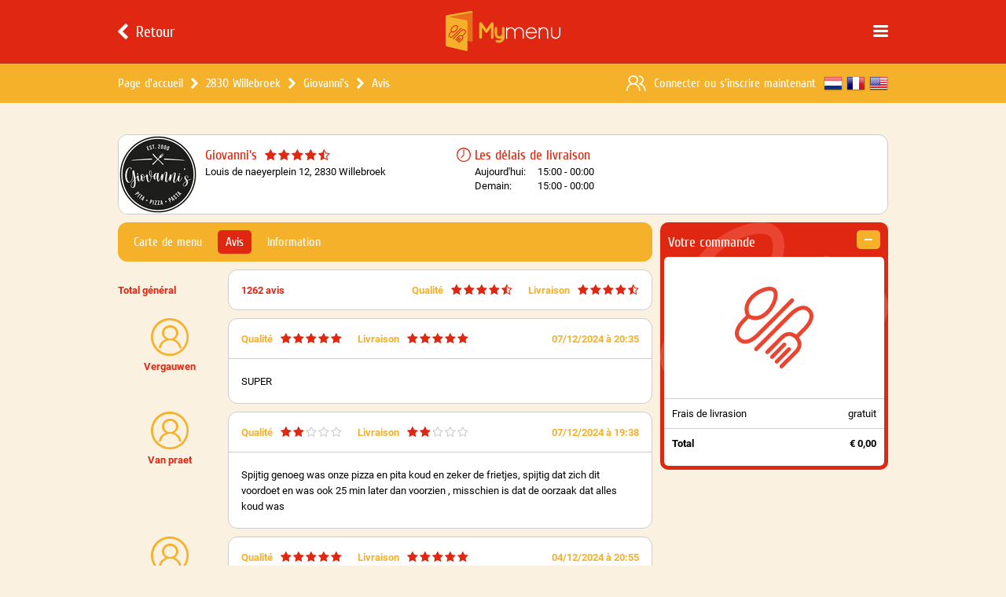

--- FILE ---
content_type: text/html; charset=UTF-8
request_url: https://www.mymenu.be/fr/giovannis-willebroek/avis/17
body_size: 9492
content:
 <!DOCTYPE html> <html> <head> <meta charset="UTF-8"> <meta name="description" content="Avis récents sur Giovanni's Willebroek - Page 17. Commandez vos plats chez Giovanni's Willebroek"> <meta name="keywords" content="Mymenu, Commander un repas, Commander un repas Online, Commander Pizza, Giovanni's, Giovanni's Willebroek"> <meta name="viewport" content="width=device-width, initial-scale=1.0, maximum-scale=1.0, user-scalable=0"> <meta name="apple-itunes-app" content="app-id=1061850271"/> <meta name="application-name" content="Avis récents sur Giovanni's Willebroek | MyMenu.be - Page 17"/> <meta name="msapplication-TileColor" content="#FFFFFF"/> <meta name="msapplication-TileImage" content="/css/images/icons/mstile-144x144.png"/> <meta name="msapplication-square70x70logo" content="/css/images/icons/mstile-70x70.png"/> <meta name="msapplication-square150x150logo" content="/css/images/icons/mstile-150x150.png"/> <meta name="msapplication-wide310x150logo" content="/css/images/icons/mstile-310x150.png"/> <meta name="msapplication-square310x310logo" content="/css/images/icons/mstile-310x310.png"/> <meta property="og:url" content="https://www.mymenu.be/fr/giovannis-willebroek/avis/17"/> <meta property="og:type" content="website"/> <meta property="og:title" content="Avis récents sur Giovanni's Willebroek | MyMenu.be - Page 17"/> <meta property="og:description" content="Avis récents sur Giovanni's Willebroek - Page 17. Commandez vos plats chez Giovanni's Willebroek"/> <meta property="og:image" content="https://www.mymenu.be/css/images/logo.svg"/> <title>Avis récents sur Giovanni's Willebroek | MyMenu.be - Page 17</title> <link rel="alternate" href="https://www.mymenu.be/giovannis-willebroek/beoordelingen/17" hreflang="x-default"/> <link rel="alternate" href="https://www.mymenu.be/fr/giovannis-willebroek/avis/17" hreflang="fr-be"/> <link rel="alternate" href="https://www.mymenu.be/en/giovannis-willebroek/reviews/17" hreflang="en-be"/> <link rel="canonical" href="https://www.mymenu.be/fr/giovannis-willebroek/avis/17"/> <link rel="apple-touch-icon" sizes="57x57" href="/css/images/icons/apple-touch-icon-57x57.png"/> <link rel="apple-touch-icon" sizes="114x114" href="/css/images/icons/apple-touch-icon-114x114.png"/> <link rel="apple-touch-icon" sizes="72x72" href="/css/images/icons/apple-touch-icon-72x72.png"/> <link rel="apple-touch-icon" sizes="144x144" href="/css/images/icons/apple-touch-icon-144x144.png"/> <link rel="apple-touch-icon" sizes="60x60" href="/css/images/icons/apple-touch-icon-60x60.png"/> <link rel="apple-touch-icon" sizes="120x120" href="/css/images/icons/apple-touch-icon-120x120.png"/> <link rel="apple-touch-icon" sizes="76x76" href="/css/images/icons/apple-touch-icon-76x76.png"/> <link rel="apple-touch-icon" sizes="152x152" href="/css/images/icons/apple-touch-icon-152x152.png"/> <link rel="icon" href="/css/images/icons/favicon.ico" type="image/x-icon"> <style>a, abbr, acronym, address, applet, article, aside, audio, b, big, blockquote, body, canvas, caption, center, cite, code, dd, del, details, dfn, div, dl, dt, em, embed, fieldset, figcaption, figure, footer, form, h1, h2, h3, h4, h5, h6, header, html, i, iframe, img, ins, kbd, label, legend, li, mark, menu, nav, object, ol, output, p, pre, q, ruby, s, samp, section, small, span, strike, strong, sub, summary, sup, table, tbody, td, tfoot, th, thead, time, tr, tt, u, ul, var, video { margin: 0; padding: 0; border: 0; font: inherit; vertical-align: baseline } article, aside, details, figcaption, figure, footer, header, menu, nav, section { display: block } body { line-height: 1 } ol, ul { list-style: none } blockquote, q { quotes: none } blockquote:after, blockquote:before, q:after, q:before { content: ''; content: none } table { border-collapse: collapse; border-spacing: 0 }</style> <script type="text/javascript">!function (e, n, t) { function o(e, n) { return typeof e === n } function s() { var e, n, t, s, a, i, r; for (var l in c) if (c.hasOwnProperty(l)) { if (e = [], n = c[l], n.name && (e.push(n.name.toLowerCase()), n.options && n.options.aliases && n.options.aliases.length)) for (t = 0; t < n.options.aliases.length; t++) e.push(n.options.aliases[t].toLowerCase()); for (s = o(n.fn, "function") ? n.fn() : n.fn, a = 0; a < e.length; a++) i = e[a], r = i.split("."), 1 === r.length ? Modernizr[r[0]] = s : (!Modernizr[r[0]] || Modernizr[r[0]] instanceof Boolean || (Modernizr[r[0]] = new Boolean(Modernizr[r[0]])), Modernizr[r[0]][r[1]] = s), f.push((s ? "" : "no-") + r.join("-")) } } function a(e) { var n = u.className, t = Modernizr._config.classPrefix || ""; if (p && (n = n.baseVal), Modernizr._config.enableJSClass) { var o = new RegExp("(^|\\s)" + t + "no-js(\\s|$)"); n = n.replace(o, "$1" + t + "js$2") } Modernizr._config.enableClasses && (n += " " + t + e.join(" " + t), p ? u.className.baseVal = n : u.className = n) } function i() { return "function" != typeof n.createElement ? n.createElement(arguments[0]) : p ? n.createElementNS.call(n, "http://www.w3.org/2000/svg", arguments[0]) : n.createElement.apply(n, arguments) } function r() { var e = n.body; return e || (e = i(p ? "svg" : "body"), e.fake = !0), e } function l(e, t, o, s) { var a, l, f, c, d = "modernizr", p = i("div"), h = r(); if (parseInt(o, 10)) for (; o--;) f = i("div"), f.id = s ? s[o] : d + (o + 1), p.appendChild(f); return a = i("style"), a.type = "text/css", a.id = "s" + d, (h.fake ? h : p).appendChild(a), h.appendChild(p), a.styleSheet ? a.styleSheet.cssText = e : a.appendChild(n.createTextNode(e)), p.id = d, h.fake && (h.style.background = "", h.style.overflow = "hidden", c = u.style.overflow, u.style.overflow = "hidden", u.appendChild(h)), l = t(p, e), h.fake ? (h.parentNode.removeChild(h), u.style.overflow = c, u.offsetHeight) : p.parentNode.removeChild(p), !!l } var f = [], c = [], d = { _version: "3.3.1", _config: {classPrefix: "", enableClasses: !0, enableJSClass: !0, usePrefixes: !0}, _q: [], on: function (e, n) { var t = this; setTimeout(function () { n(t[e]) }, 0) }, addTest: function (e, n, t) { c.push({name: e, fn: n, options: t}) }, addAsyncTest: function (e) { c.push({name: null, fn: e}) } }, Modernizr = function () { }; Modernizr.prototype = d, Modernizr = new Modernizr; var u = n.documentElement, p = "svg" === u.nodeName.toLowerCase(), h = d._config.usePrefixes ? " -webkit- -moz- -o- -ms- ".split(" ") : ["", ""]; d._prefixes = h; var m = d.testStyles = l; Modernizr.addTest("touchevents", function () { var t; if ("ontouchstart" in e || e.DocumentTouch && n instanceof DocumentTouch) t = !0; else { var o = ["@media (", h.join("touch-enabled),("), "heartz", ")", "{#modernizr{top:9px;position:absolute}}"].join(""); m(o, function (e) { t = 9 === e.offsetTop }) } return t }), s(), a(f), delete d.addTest, delete d.addAsyncTest; for (var v = 0; v < Modernizr._q.length; v++) Modernizr._q[v](); e.Modernizr = Modernizr }(window, document);</script> <link rel="stylesheet" type="text/css" href="/css/layout.css?version=4.4.2"> <script src="/js/jquery.js?version=4.4.2"></script> <script src="/js/library.min.js?version=4.4.2"></script> <script async src="https://www.googletagmanager.com/gtag/js?id=G-Q7SMYL6G4D"></script> <script> window.dataLayer = window.dataLayer || []; function gtag(){dataLayer.push(arguments);} gtag('js', new Date()); gtag('config', 'G-Q7SMYL6G4D'); </script> </head> <body> <div class="uix" data-role="uix"> <div class="uix-header" data-role="header"> <div class="navigation"> <div class="content uix-wrapper"> <a class="button back" href="/fr/livraison-repas/2830-willebroek" data-role="navigation-back"> <div class="icon uix-icon"></div> <div class="label">Retour</div> </a> <div class="button menu uix-icon" data-role="navigation-menu"></div> <a class="logo" href="/fr"></a> </div> </div> <div class="bar uix-desktop-only"> <div class="content uix-wrapper"> <ul class="breadcrumb"> <li class="item"> <a class="label" href="/fr" >Page d'accueil</a> </li> <li class="item"> <div class="icon uix-icon"></div> <a class="label" href="/fr/livraison-repas/2830-willebroek" data-role="breadcrumb-restaurants">2830 Willebroek</a> </li> <li class="item"> <div class="icon uix-icon"></div> <a class="label" href="/fr/giovannis-willebroek" ><h1>Giovanni's</h1></a> </li> <li class="item"> <div class="icon uix-icon"></div> <a class="label" href="/fr/giovannis-willebroek/avis" ><h2>Avis</h2></a> </li> </ul> <div class="language"> <a class="item dutch" href="/giovannis-willebroek/beoordelingen/17" title="Nederlands"></a> <a class="item french" href="/fr/giovannis-willebroek/avis/17" title="Français"></a> <a class="item english" href="/en/giovannis-willebroek/reviews/17" title="English"></a> </div> <div class="account"> <div class="icon uix-icon"></div> <div class="label"> <span class="href" data-role="bar-login">Connecter</span> <span>&nbsp;ou&nbsp;</span><span class="href" data-role="bar-register">s'inscrire maintenant</span> </div> </div> </div> </div> </div> <div class="uix-tabbar uix-mobile-tablet-portrait-only" data-role="tabbar"> <div class="content uix-wrapper"> <div class="right" data-role="tabbar-basket"> <div class="price" data-role="tabbar-basket-total">&euro; 0,00</div> <div class="label">Ordre</div> </div> </div> </div> <div class="uix-content uix-wrapper uix-tabbar-enabled"> <div class="page-restaurant"> <div class="page-restaurant-header uix-restaurant-info"> <a class="logo" href="/fr/giovannis-willebroek"> <img src="https://imagedelivery.net/wS3rVHKYsilVGfHNmw2HWQ/b435ac13-498b-4523-412d-5a8d4db50a00/logosmall" srcset="https://imagedelivery.net/wS3rVHKYsilVGfHNmw2HWQ/b435ac13-498b-4523-412d-5a8d4db50a00/logomedium 2x, https://imagedelivery.net/wS3rVHKYsilVGfHNmw2HWQ/b435ac13-498b-4523-412d-5a8d4db50a00/logolarge 3x" width="100" height="100" alt="Giovanni's Willebroek"> </a> <div class="info"> <div class="block restaurant"> <div class="header"> <a class="title" href="/fr/giovannis-willebroek">Giovanni's</a> <div class="stars uix-stars"> <div class="star full uix-icon"></div> <div class="star full uix-icon"></div> <div class="star full uix-icon"></div> <div class="star full uix-icon"></div> <div class="star half uix-icon"></div> </div> </div> <div class="address">Louis de naeyerplein 12, 2830 Willebroek</div> <div class="deliverytime-today"> <div class="icon clock uix-icon"></div> <div class="hours">15:00 - 00:00</div> </div> </div> <div class="block deliverytimes"> <div class="header"> <div class="icon clock uix-icon"></div> <div class="title">Les délais de livraison</div> </div> <div class="deliverytime"> <div class="day">Aujourd'hui:</div> <div class="hours">15:00 - 00:00</div> </div> <div class="deliverytime"> <div class="day">Demain:</div> <div class="hours">15:00 - 00:00</div> </div> </div> </div> </div> <div class="page-restaurant-basket uix-tabletlandscape-desktop-only" data-role="basket-wrapper"> <div class="uix-box" data-role="basket-box"> <div class="header"> <div class="title">Votre commande</div> <div class="clear" data-role="basket-clear"> <div class="icon uix-icon"></div> </div> </div> <div class="content" data-role="basket-content" > <div class="uix-basket"> <div class="list"> <div class="empty"></div> <ul class="totals"> <li class="item"> <div class="label">Frais de livrasion</div> <div class="price">gratuit</div> </li> <li class="item uix-display-none" data-role="basket-transactioncosts"> <div class="label">Les coûts de transaction</div> <div class="price" data-role="basket-transactioncosts-price">&euro; 0,00</div> </li> <li class="item uix-bold"> <div class="label">Total</div> <div class="price" data-role="basket-total" data-total="0.00">&euro; 0,00</div> </li> </ul> </div> </div> </div> </div> </div> <div class="page-restaurant-content" data-role="restaurant-content"> <div class="page-restaurant-tab uix-tab"> <div class="list"> <a class="item " href="/fr/giovannis-willebroek">Carte de menu</a> <a class="item active" href="/fr/giovannis-willebroek/avis">Avis</a> <a class="item " href="/fr/giovannis-willebroek/plus-d-information">Information</a> </div> </div> <div class="page-restaurant-reviews"> <ul> <li class="uix-review"> <div class="details"> <div class="title">Total général</div> </div> <div class="block"> <div class="row"> <div class="title">Total général</div> <div class="count">1262 avis</div> <div class="rating floatRight uix-tablet-desktop-only"> <div class="label">Livraison</div> <div class="uix-stars stars"> <div class="star full uix-icon"></div> <div class="star full uix-icon"></div> <div class="star full uix-icon"></div> <div class="star full uix-icon"></div> <div class="star half uix-icon"></div> </div> </div> <div class="rating floatRight uix-tablet-desktop-only"> <div class="label">Qualité</div> <div class="uix-stars stars"> <div class="star full uix-icon"></div> <div class="star full uix-icon"></div> <div class="star full uix-icon"></div> <div class="star full uix-icon"></div> <div class="star half uix-icon"></div> </div> </div> </div> <div class="row border-top uix-mobile-only"> <div class="rating"> <div class="label">Qualité</div> <div class="uix-stars stars"> <div class="star full uix-icon"></div> <div class="star full uix-icon"></div> <div class="star full uix-icon"></div> <div class="star full uix-icon"></div> <div class="star half uix-icon"></div> </div> </div> <div class="rating"> <div class="label">Livraison</div> <div class="uix-stars stars"> <div class="star full uix-icon"></div> <div class="star full uix-icon"></div> <div class="star full uix-icon"></div> <div class="star full uix-icon"></div> <div class="star half uix-icon"></div> </div> </div> </div> </div> </li> <li class="uix-review"> <div class="details"> <div class="author"> <div class="icon uix-icon"></div> <div class="name">Vergauwen</div> </div> </div> <div class="block"> <div class="row border-bottom"> <div class="name">Vergauwen</div> <div class="rating uix-tablet-desktop-only"> <div class="label">Qualité</div> <div class="uix-stars stars"> <div class="star full uix-icon"></div> <div class="star full uix-icon"></div> <div class="star full uix-icon"></div> <div class="star full uix-icon"></div> <div class="star full uix-icon"></div> </div> </div> <div class="rating uix-tablet-desktop-only"> <div class="label">Livraison</div> <div class="uix-stars stars"> <div class="star full uix-icon"></div> <div class="star full uix-icon"></div> <div class="star full uix-icon"></div> <div class="star full uix-icon"></div> <div class="star full uix-icon"></div> </div> </div> <div class="date">07/12/2024 à 20:35</div> </div> <div class="row"> <div class="review"><h3>SUPER</h3></div> </div> <div class="row uix-mobile-only"> <div class="rating"> <div class="label">Qualité</div> <div class="uix-stars stars"> <div class="star full uix-icon"></div> <div class="star full uix-icon"></div> <div class="star full uix-icon"></div> <div class="star full uix-icon"></div> <div class="star full uix-icon"></div> </div> </div> <div class="rating"> <div class="label">Livraison</div> <div class="uix-stars stars"> <div class="star full uix-icon"></div> <div class="star full uix-icon"></div> <div class="star full uix-icon"></div> <div class="star full uix-icon"></div> <div class="star full uix-icon"></div> </div> </div> </div> </div> </li> <li class="uix-review"> <div class="details"> <div class="author"> <div class="icon uix-icon"></div> <div class="name">Van praet</div> </div> </div> <div class="block"> <div class="row border-bottom"> <div class="name">Van praet</div> <div class="rating uix-tablet-desktop-only"> <div class="label">Qualité</div> <div class="uix-stars stars"> <div class="star full uix-icon"></div> <div class="star full uix-icon"></div> <div class="star empty uix-icon"></div> <div class="star empty uix-icon"></div> <div class="star empty uix-icon"></div> </div> </div> <div class="rating uix-tablet-desktop-only"> <div class="label">Livraison</div> <div class="uix-stars stars"> <div class="star full uix-icon"></div> <div class="star full uix-icon"></div> <div class="star empty uix-icon"></div> <div class="star empty uix-icon"></div> <div class="star empty uix-icon"></div> </div> </div> <div class="date">07/12/2024 à 19:38</div> </div> <div class="row"> <div class="review"><h3>Spijtig genoeg was onze pizza en pita koud en zeker de frietjes, spijtig dat zich dit voordoet en was ook 25 min later dan voorzien , misschien is dat de oorzaak dat alles koud was</h3></div> </div> <div class="row uix-mobile-only"> <div class="rating"> <div class="label">Qualité</div> <div class="uix-stars stars"> <div class="star full uix-icon"></div> <div class="star full uix-icon"></div> <div class="star empty uix-icon"></div> <div class="star empty uix-icon"></div> <div class="star empty uix-icon"></div> </div> </div> <div class="rating"> <div class="label">Livraison</div> <div class="uix-stars stars"> <div class="star full uix-icon"></div> <div class="star full uix-icon"></div> <div class="star empty uix-icon"></div> <div class="star empty uix-icon"></div> <div class="star empty uix-icon"></div> </div> </div> </div> </div> </li> <li class="uix-review"> <div class="details"> <div class="author"> <div class="icon uix-icon"></div> <div class="name">Anonyme</div> </div> </div> <div class="block"> <div class="row border-bottom"> <div class="name">Anonyme</div> <div class="rating uix-tablet-desktop-only"> <div class="label">Qualité</div> <div class="uix-stars stars"> <div class="star full uix-icon"></div> <div class="star full uix-icon"></div> <div class="star full uix-icon"></div> <div class="star full uix-icon"></div> <div class="star full uix-icon"></div> </div> </div> <div class="rating uix-tablet-desktop-only"> <div class="label">Livraison</div> <div class="uix-stars stars"> <div class="star full uix-icon"></div> <div class="star full uix-icon"></div> <div class="star full uix-icon"></div> <div class="star full uix-icon"></div> <div class="star full uix-icon"></div> </div> </div> <div class="date">04/12/2024 à 20:55</div> </div> <div class="row"> <div class="review"><h3>Lekker eten + tijdig geleverd.</h3></div> </div> <div class="row uix-mobile-only"> <div class="rating"> <div class="label">Qualité</div> <div class="uix-stars stars"> <div class="star full uix-icon"></div> <div class="star full uix-icon"></div> <div class="star full uix-icon"></div> <div class="star full uix-icon"></div> <div class="star full uix-icon"></div> </div> </div> <div class="rating"> <div class="label">Livraison</div> <div class="uix-stars stars"> <div class="star full uix-icon"></div> <div class="star full uix-icon"></div> <div class="star full uix-icon"></div> <div class="star full uix-icon"></div> <div class="star full uix-icon"></div> </div> </div> </div> </div> </li> <li class="uix-review"> <div class="details"> <div class="author"> <div class="icon uix-icon"></div> <div class="name">Marco Van Eeckhoven</div> </div> </div> <div class="block"> <div class="row border-bottom"> <div class="name">Marco Van Eeckhoven</div> <div class="rating uix-tablet-desktop-only"> <div class="label">Qualité</div> <div class="uix-stars stars"> <div class="star full uix-icon"></div> <div class="star full uix-icon"></div> <div class="star full uix-icon"></div> <div class="star full uix-icon"></div> <div class="star full uix-icon"></div> </div> </div> <div class="rating uix-tablet-desktop-only"> <div class="label">Livraison</div> <div class="uix-stars stars"> <div class="star full uix-icon"></div> <div class="star full uix-icon"></div> <div class="star full uix-icon"></div> <div class="star full uix-icon"></div> <div class="star full uix-icon"></div> </div> </div> <div class="date">04/12/2024 à 19:13</div> </div> <div class="row"> <div class="review"><h3>Topzaak. Top levering en steeds vriendelijk. Hun schotels zijn gewoonweg lekker. Gewoon zalig zo een zaak in de buurt te hebben. </h3></div> </div> <div class="row uix-mobile-only"> <div class="rating"> <div class="label">Qualité</div> <div class="uix-stars stars"> <div class="star full uix-icon"></div> <div class="star full uix-icon"></div> <div class="star full uix-icon"></div> <div class="star full uix-icon"></div> <div class="star full uix-icon"></div> </div> </div> <div class="rating"> <div class="label">Livraison</div> <div class="uix-stars stars"> <div class="star full uix-icon"></div> <div class="star full uix-icon"></div> <div class="star full uix-icon"></div> <div class="star full uix-icon"></div> <div class="star full uix-icon"></div> </div> </div> </div> </div> </li> <li class="uix-review"> <div class="details"> <div class="author"> <div class="icon uix-icon"></div> <div class="name">Van de Wauwer Patrick</div> </div> </div> <div class="block"> <div class="row border-bottom"> <div class="name">Van de Wauwer Patrick</div> <div class="rating uix-tablet-desktop-only"> <div class="label">Qualité</div> <div class="uix-stars stars"> <div class="star full uix-icon"></div> <div class="star full uix-icon"></div> <div class="star full uix-icon"></div> <div class="star full uix-icon"></div> <div class="star full uix-icon"></div> </div> </div> <div class="rating uix-tablet-desktop-only"> <div class="label">Livraison</div> <div class="uix-stars stars"> <div class="star full uix-icon"></div> <div class="star full uix-icon"></div> <div class="star full uix-icon"></div> <div class="star full uix-icon"></div> <div class="star full uix-icon"></div> </div> </div> <div class="date">28/11/2024 à 00:34</div> </div> <div class="row empty"> <div class="review"></div> </div> <div class="row uix-mobile-only"> <div class="rating"> <div class="label">Qualité</div> <div class="uix-stars stars"> <div class="star full uix-icon"></div> <div class="star full uix-icon"></div> <div class="star full uix-icon"></div> <div class="star full uix-icon"></div> <div class="star full uix-icon"></div> </div> </div> <div class="rating"> <div class="label">Livraison</div> <div class="uix-stars stars"> <div class="star full uix-icon"></div> <div class="star full uix-icon"></div> <div class="star full uix-icon"></div> <div class="star full uix-icon"></div> <div class="star full uix-icon"></div> </div> </div> </div> </div> </li> <li class="uix-review"> <div class="details"> <div class="author"> <div class="icon uix-icon"></div> <div class="name">Anonyme</div> </div> </div> <div class="block"> <div class="row border-bottom"> <div class="name">Anonyme</div> <div class="rating uix-tablet-desktop-only"> <div class="label">Qualité</div> <div class="uix-stars stars"> <div class="star full uix-icon"></div> <div class="star full uix-icon"></div> <div class="star full uix-icon"></div> <div class="star full uix-icon"></div> <div class="star full uix-icon"></div> </div> </div> <div class="rating uix-tablet-desktop-only"> <div class="label">Livraison</div> <div class="uix-stars stars"> <div class="star full uix-icon"></div> <div class="star full uix-icon"></div> <div class="star full uix-icon"></div> <div class="star empty uix-icon"></div> <div class="star empty uix-icon"></div> </div> </div> <div class="date">25/11/2024 à 19:33</div> </div> <div class="row empty"> <div class="review"></div> </div> <div class="row uix-mobile-only"> <div class="rating"> <div class="label">Qualité</div> <div class="uix-stars stars"> <div class="star full uix-icon"></div> <div class="star full uix-icon"></div> <div class="star full uix-icon"></div> <div class="star full uix-icon"></div> <div class="star full uix-icon"></div> </div> </div> <div class="rating"> <div class="label">Livraison</div> <div class="uix-stars stars"> <div class="star full uix-icon"></div> <div class="star full uix-icon"></div> <div class="star full uix-icon"></div> <div class="star empty uix-icon"></div> <div class="star empty uix-icon"></div> </div> </div> </div> </div> </li> <li class="uix-review"> <div class="details"> <div class="author"> <div class="icon uix-icon"></div> <div class="name">Anonyme</div> </div> </div> <div class="block"> <div class="row border-bottom"> <div class="name">Anonyme</div> <div class="rating uix-tablet-desktop-only"> <div class="label">Qualité</div> <div class="uix-stars stars"> <div class="star full uix-icon"></div> <div class="star full uix-icon"></div> <div class="star full uix-icon"></div> <div class="star full uix-icon"></div> <div class="star full uix-icon"></div> </div> </div> <div class="rating uix-tablet-desktop-only"> <div class="label">Livraison</div> <div class="uix-stars stars"> <div class="star full uix-icon"></div> <div class="star full uix-icon"></div> <div class="star full uix-icon"></div> <div class="star full uix-icon"></div> <div class="star full uix-icon"></div> </div> </div> <div class="date">22/11/2024 à 18:43</div> </div> <div class="row empty"> <div class="review"></div> </div> <div class="row uix-mobile-only"> <div class="rating"> <div class="label">Qualité</div> <div class="uix-stars stars"> <div class="star full uix-icon"></div> <div class="star full uix-icon"></div> <div class="star full uix-icon"></div> <div class="star full uix-icon"></div> <div class="star full uix-icon"></div> </div> </div> <div class="rating"> <div class="label">Livraison</div> <div class="uix-stars stars"> <div class="star full uix-icon"></div> <div class="star full uix-icon"></div> <div class="star full uix-icon"></div> <div class="star full uix-icon"></div> <div class="star full uix-icon"></div> </div> </div> </div> </div> </li> <li class="uix-review"> <div class="details"> <div class="author"> <div class="icon uix-icon"></div> <div class="name">Anonyme</div> </div> </div> <div class="block"> <div class="row border-bottom"> <div class="name">Anonyme</div> <div class="rating uix-tablet-desktop-only"> <div class="label">Qualité</div> <div class="uix-stars stars"> <div class="star full uix-icon"></div> <div class="star full uix-icon"></div> <div class="star full uix-icon"></div> <div class="star full uix-icon"></div> <div class="star full uix-icon"></div> </div> </div> <div class="rating uix-tablet-desktop-only"> <div class="label">Livraison</div> <div class="uix-stars stars"> <div class="star full uix-icon"></div> <div class="star full uix-icon"></div> <div class="star empty uix-icon"></div> <div class="star empty uix-icon"></div> <div class="star empty uix-icon"></div> </div> </div> <div class="date">21/11/2024 à 19:20</div> </div> <div class="row"> <div class="review"><h3>50 min gewacht op eten</h3></div> </div> <div class="row uix-mobile-only"> <div class="rating"> <div class="label">Qualité</div> <div class="uix-stars stars"> <div class="star full uix-icon"></div> <div class="star full uix-icon"></div> <div class="star full uix-icon"></div> <div class="star full uix-icon"></div> <div class="star full uix-icon"></div> </div> </div> <div class="rating"> <div class="label">Livraison</div> <div class="uix-stars stars"> <div class="star full uix-icon"></div> <div class="star full uix-icon"></div> <div class="star empty uix-icon"></div> <div class="star empty uix-icon"></div> <div class="star empty uix-icon"></div> </div> </div> </div> </div> </li> <li class="uix-review"> <div class="details"> <div class="author"> <div class="icon uix-icon"></div> <div class="name">Verschueren</div> </div> </div> <div class="block"> <div class="row border-bottom"> <div class="name">Verschueren</div> <div class="rating uix-tablet-desktop-only"> <div class="label">Qualité</div> <div class="uix-stars stars"> <div class="star full uix-icon"></div> <div class="star full uix-icon"></div> <div class="star full uix-icon"></div> <div class="star full uix-icon"></div> <div class="star full uix-icon"></div> </div> </div> <div class="rating uix-tablet-desktop-only"> <div class="label">Livraison</div> <div class="uix-stars stars"> <div class="star full uix-icon"></div> <div class="star full uix-icon"></div> <div class="star full uix-icon"></div> <div class="star full uix-icon"></div> <div class="star full uix-icon"></div> </div> </div> <div class="date">17/11/2024 à 17:52</div> </div> <div class="row empty"> <div class="review"></div> </div> <div class="row uix-mobile-only"> <div class="rating"> <div class="label">Qualité</div> <div class="uix-stars stars"> <div class="star full uix-icon"></div> <div class="star full uix-icon"></div> <div class="star full uix-icon"></div> <div class="star full uix-icon"></div> <div class="star full uix-icon"></div> </div> </div> <div class="rating"> <div class="label">Livraison</div> <div class="uix-stars stars"> <div class="star full uix-icon"></div> <div class="star full uix-icon"></div> <div class="star full uix-icon"></div> <div class="star full uix-icon"></div> <div class="star full uix-icon"></div> </div> </div> </div> </div> </li> <li class="uix-review"> <div class="details"> <div class="author"> <div class="icon uix-icon"></div> <div class="name">Mark lens</div> </div> </div> <div class="block"> <div class="row border-bottom"> <div class="name">Mark lens</div> <div class="rating uix-tablet-desktop-only"> <div class="label">Qualité</div> <div class="uix-stars stars"> <div class="star full uix-icon"></div> <div class="star full uix-icon"></div> <div class="star full uix-icon"></div> <div class="star full uix-icon"></div> <div class="star full uix-icon"></div> </div> </div> <div class="rating uix-tablet-desktop-only"> <div class="label">Livraison</div> <div class="uix-stars stars"> <div class="star full uix-icon"></div> <div class="star full uix-icon"></div> <div class="star full uix-icon"></div> <div class="star full uix-icon"></div> <div class="star full uix-icon"></div> </div> </div> <div class="date">16/11/2024 à 20:09</div> </div> <div class="row"> <div class="review"><h3>Zeer goed</h3></div> </div> <div class="row uix-mobile-only"> <div class="rating"> <div class="label">Qualité</div> <div class="uix-stars stars"> <div class="star full uix-icon"></div> <div class="star full uix-icon"></div> <div class="star full uix-icon"></div> <div class="star full uix-icon"></div> <div class="star full uix-icon"></div> </div> </div> <div class="rating"> <div class="label">Livraison</div> <div class="uix-stars stars"> <div class="star full uix-icon"></div> <div class="star full uix-icon"></div> <div class="star full uix-icon"></div> <div class="star full uix-icon"></div> <div class="star full uix-icon"></div> </div> </div> </div> </div> </li> </ul> <div class="uix-pagination"> <div class="list"> <a class="item" href="/fr/giovannis-willebroek/avis/16"> <div class="icon previous uix-icon"></div> <div class="label uix-tablet-desktop-only">Précédent</div> </a> <a class="item" href="/fr/giovannis-willebroek/avis/15"> <div class="label">15</div> </a> <a class="item" href="/fr/giovannis-willebroek/avis/16"> <div class="label">16</div> </a> <div class="item active"> <div class="label">17</div> </div> <a class="item" href="/fr/giovannis-willebroek/avis/18"> <div class="label">18</div> </a> <a class="item" href="/fr/giovannis-willebroek/avis/19"> <div class="label">19</div> </a> <a class="item" href="/fr/giovannis-willebroek/avis/18"> <div class="label uix-tablet-desktop-only">Suivante</div> <div class="icon next uix-icon"></div> </a> </div> </div> <script type="application/ld+json"> [{"@context":"http:\/\/schema.org","@type":"Review","url":"https:\/\/www.mymenu.be\/fr\/giovannis-willebroek\/avis\/17","datePublished":"2024-12-07 20:35:14","reviewBody":"SUPER","itemReviewed":{"@context":"http:\/\/schema.org","@type":"Restaurant","name":"Giovanni's","image":"https:\/\/www.mymenu.behttps:\/\/imagedelivery.net\/wS3rVHKYsilVGfHNmw2HWQ\/b435ac13-498b-4523-412d-5a8d4db50a00\/logosmall","url":"https:\/\/www.mymenu.be\/fr\/giovannis-willebroek","priceRange":"\u20ac\u20ac","address":{"@context":"http:\/\/schema.org","@type":"PostalAddress","streetAddress":"Louis de naeyerplein 12","addressLocality":"Willebroek","postalCode":"2830","addressCountry":"BE"},"aggregateRating":{"@context":"http:\/\/schema.org","@type":"AggregateRating","ratingValue":4.5,"bestRating":"5","worstRating":"1","ratingCount":1262}},"reviewRating":{"@context":"http:\/\/schema.org","@type":"Rating","worstRating":"1","bestRating":"5","ratingValue":4.5},"author":{"type":"Person","name":"Vergauwen"},"publisher":{"@type":"Organization","name":"MyMenu","sameAs":"https:\/\/www.mymenu.be","logo":"https:\/\/www.mymenu.be\/css\/images\/logo.svg"}},{"@context":"http:\/\/schema.org","@type":"Review","url":"https:\/\/www.mymenu.be\/fr\/giovannis-willebroek\/avis\/17","datePublished":"2024-12-07 19:38:07","reviewBody":"Spijtig genoeg was onze pizza en pita koud en zeker de frietjes, spijtig dat zich dit voordoet en was ook 25 min later dan voorzien , misschien is dat de oorzaak dat alles koud was","itemReviewed":{"@context":"http:\/\/schema.org","@type":"Restaurant","name":"Giovanni's","image":"https:\/\/www.mymenu.behttps:\/\/imagedelivery.net\/wS3rVHKYsilVGfHNmw2HWQ\/b435ac13-498b-4523-412d-5a8d4db50a00\/logosmall","url":"https:\/\/www.mymenu.be\/fr\/giovannis-willebroek","priceRange":"\u20ac\u20ac","address":{"@context":"http:\/\/schema.org","@type":"PostalAddress","streetAddress":"Louis de naeyerplein 12","addressLocality":"Willebroek","postalCode":"2830","addressCountry":"BE"},"aggregateRating":{"@context":"http:\/\/schema.org","@type":"AggregateRating","ratingValue":4.5,"bestRating":"5","worstRating":"1","ratingCount":1262}},"reviewRating":{"@context":"http:\/\/schema.org","@type":"Rating","worstRating":"1","bestRating":"5","ratingValue":4.5},"author":{"type":"Person","name":"Van praet"},"publisher":{"@type":"Organization","name":"MyMenu","sameAs":"https:\/\/www.mymenu.be","logo":"https:\/\/www.mymenu.be\/css\/images\/logo.svg"}},{"@context":"http:\/\/schema.org","@type":"Review","url":"https:\/\/www.mymenu.be\/fr\/giovannis-willebroek\/avis\/17","datePublished":"2024-12-04 20:55:30","reviewBody":"Lekker eten + tijdig geleverd.","itemReviewed":{"@context":"http:\/\/schema.org","@type":"Restaurant","name":"Giovanni's","image":"https:\/\/www.mymenu.behttps:\/\/imagedelivery.net\/wS3rVHKYsilVGfHNmw2HWQ\/b435ac13-498b-4523-412d-5a8d4db50a00\/logosmall","url":"https:\/\/www.mymenu.be\/fr\/giovannis-willebroek","priceRange":"\u20ac\u20ac","address":{"@context":"http:\/\/schema.org","@type":"PostalAddress","streetAddress":"Louis de naeyerplein 12","addressLocality":"Willebroek","postalCode":"2830","addressCountry":"BE"},"aggregateRating":{"@context":"http:\/\/schema.org","@type":"AggregateRating","ratingValue":4.5,"bestRating":"5","worstRating":"1","ratingCount":1262}},"reviewRating":{"@context":"http:\/\/schema.org","@type":"Rating","worstRating":"1","bestRating":"5","ratingValue":4.5},"author":{"type":"Person","name":"Anonyme"},"publisher":{"@type":"Organization","name":"MyMenu","sameAs":"https:\/\/www.mymenu.be","logo":"https:\/\/www.mymenu.be\/css\/images\/logo.svg"}},{"@context":"http:\/\/schema.org","@type":"Review","url":"https:\/\/www.mymenu.be\/fr\/giovannis-willebroek\/avis\/17","datePublished":"2024-12-04 19:13:32","reviewBody":"Topzaak. Top levering en steeds vriendelijk. Hun schotels zijn gewoonweg lekker. Gewoon zalig zo een zaak in de buurt te hebben. ","itemReviewed":{"@context":"http:\/\/schema.org","@type":"Restaurant","name":"Giovanni's","image":"https:\/\/www.mymenu.behttps:\/\/imagedelivery.net\/wS3rVHKYsilVGfHNmw2HWQ\/b435ac13-498b-4523-412d-5a8d4db50a00\/logosmall","url":"https:\/\/www.mymenu.be\/fr\/giovannis-willebroek","priceRange":"\u20ac\u20ac","address":{"@context":"http:\/\/schema.org","@type":"PostalAddress","streetAddress":"Louis de naeyerplein 12","addressLocality":"Willebroek","postalCode":"2830","addressCountry":"BE"},"aggregateRating":{"@context":"http:\/\/schema.org","@type":"AggregateRating","ratingValue":4.5,"bestRating":"5","worstRating":"1","ratingCount":1262}},"reviewRating":{"@context":"http:\/\/schema.org","@type":"Rating","worstRating":"1","bestRating":"5","ratingValue":4.5},"author":{"type":"Person","name":"Marco Van Eeckhoven"},"publisher":{"@type":"Organization","name":"MyMenu","sameAs":"https:\/\/www.mymenu.be","logo":"https:\/\/www.mymenu.be\/css\/images\/logo.svg"}},{"@context":"http:\/\/schema.org","@type":"Review","url":"https:\/\/www.mymenu.be\/fr\/giovannis-willebroek\/avis\/17","datePublished":"2024-11-28 00:34:06","reviewBody":"","itemReviewed":{"@context":"http:\/\/schema.org","@type":"Restaurant","name":"Giovanni's","image":"https:\/\/www.mymenu.behttps:\/\/imagedelivery.net\/wS3rVHKYsilVGfHNmw2HWQ\/b435ac13-498b-4523-412d-5a8d4db50a00\/logosmall","url":"https:\/\/www.mymenu.be\/fr\/giovannis-willebroek","priceRange":"\u20ac\u20ac","address":{"@context":"http:\/\/schema.org","@type":"PostalAddress","streetAddress":"Louis de naeyerplein 12","addressLocality":"Willebroek","postalCode":"2830","addressCountry":"BE"},"aggregateRating":{"@context":"http:\/\/schema.org","@type":"AggregateRating","ratingValue":4.5,"bestRating":"5","worstRating":"1","ratingCount":1262}},"reviewRating":{"@context":"http:\/\/schema.org","@type":"Rating","worstRating":"1","bestRating":"5","ratingValue":4.5},"author":{"type":"Person","name":"Van de Wauwer Patrick"},"publisher":{"@type":"Organization","name":"MyMenu","sameAs":"https:\/\/www.mymenu.be","logo":"https:\/\/www.mymenu.be\/css\/images\/logo.svg"}},{"@context":"http:\/\/schema.org","@type":"Review","url":"https:\/\/www.mymenu.be\/fr\/giovannis-willebroek\/avis\/17","datePublished":"2024-11-25 19:33:28","reviewBody":"","itemReviewed":{"@context":"http:\/\/schema.org","@type":"Restaurant","name":"Giovanni's","image":"https:\/\/www.mymenu.behttps:\/\/imagedelivery.net\/wS3rVHKYsilVGfHNmw2HWQ\/b435ac13-498b-4523-412d-5a8d4db50a00\/logosmall","url":"https:\/\/www.mymenu.be\/fr\/giovannis-willebroek","priceRange":"\u20ac\u20ac","address":{"@context":"http:\/\/schema.org","@type":"PostalAddress","streetAddress":"Louis de naeyerplein 12","addressLocality":"Willebroek","postalCode":"2830","addressCountry":"BE"},"aggregateRating":{"@context":"http:\/\/schema.org","@type":"AggregateRating","ratingValue":4.5,"bestRating":"5","worstRating":"1","ratingCount":1262}},"reviewRating":{"@context":"http:\/\/schema.org","@type":"Rating","worstRating":"1","bestRating":"5","ratingValue":4.5},"author":{"type":"Person","name":"Anonyme"},"publisher":{"@type":"Organization","name":"MyMenu","sameAs":"https:\/\/www.mymenu.be","logo":"https:\/\/www.mymenu.be\/css\/images\/logo.svg"}},{"@context":"http:\/\/schema.org","@type":"Review","url":"https:\/\/www.mymenu.be\/fr\/giovannis-willebroek\/avis\/17","datePublished":"2024-11-22 18:43:34","reviewBody":"","itemReviewed":{"@context":"http:\/\/schema.org","@type":"Restaurant","name":"Giovanni's","image":"https:\/\/www.mymenu.behttps:\/\/imagedelivery.net\/wS3rVHKYsilVGfHNmw2HWQ\/b435ac13-498b-4523-412d-5a8d4db50a00\/logosmall","url":"https:\/\/www.mymenu.be\/fr\/giovannis-willebroek","priceRange":"\u20ac\u20ac","address":{"@context":"http:\/\/schema.org","@type":"PostalAddress","streetAddress":"Louis de naeyerplein 12","addressLocality":"Willebroek","postalCode":"2830","addressCountry":"BE"},"aggregateRating":{"@context":"http:\/\/schema.org","@type":"AggregateRating","ratingValue":4.5,"bestRating":"5","worstRating":"1","ratingCount":1262}},"reviewRating":{"@context":"http:\/\/schema.org","@type":"Rating","worstRating":"1","bestRating":"5","ratingValue":4.5},"author":{"type":"Person","name":"Anonyme"},"publisher":{"@type":"Organization","name":"MyMenu","sameAs":"https:\/\/www.mymenu.be","logo":"https:\/\/www.mymenu.be\/css\/images\/logo.svg"}},{"@context":"http:\/\/schema.org","@type":"Review","url":"https:\/\/www.mymenu.be\/fr\/giovannis-willebroek\/avis\/17","datePublished":"2024-11-21 19:20:08","reviewBody":"50 min gewacht op eten","itemReviewed":{"@context":"http:\/\/schema.org","@type":"Restaurant","name":"Giovanni's","image":"https:\/\/www.mymenu.behttps:\/\/imagedelivery.net\/wS3rVHKYsilVGfHNmw2HWQ\/b435ac13-498b-4523-412d-5a8d4db50a00\/logosmall","url":"https:\/\/www.mymenu.be\/fr\/giovannis-willebroek","priceRange":"\u20ac\u20ac","address":{"@context":"http:\/\/schema.org","@type":"PostalAddress","streetAddress":"Louis de naeyerplein 12","addressLocality":"Willebroek","postalCode":"2830","addressCountry":"BE"},"aggregateRating":{"@context":"http:\/\/schema.org","@type":"AggregateRating","ratingValue":4.5,"bestRating":"5","worstRating":"1","ratingCount":1262}},"reviewRating":{"@context":"http:\/\/schema.org","@type":"Rating","worstRating":"1","bestRating":"5","ratingValue":4.5},"author":{"type":"Person","name":"Anonyme"},"publisher":{"@type":"Organization","name":"MyMenu","sameAs":"https:\/\/www.mymenu.be","logo":"https:\/\/www.mymenu.be\/css\/images\/logo.svg"}},{"@context":"http:\/\/schema.org","@type":"Review","url":"https:\/\/www.mymenu.be\/fr\/giovannis-willebroek\/avis\/17","datePublished":"2024-11-17 17:52:29","reviewBody":"","itemReviewed":{"@context":"http:\/\/schema.org","@type":"Restaurant","name":"Giovanni's","image":"https:\/\/www.mymenu.behttps:\/\/imagedelivery.net\/wS3rVHKYsilVGfHNmw2HWQ\/b435ac13-498b-4523-412d-5a8d4db50a00\/logosmall","url":"https:\/\/www.mymenu.be\/fr\/giovannis-willebroek","priceRange":"\u20ac\u20ac","address":{"@context":"http:\/\/schema.org","@type":"PostalAddress","streetAddress":"Louis de naeyerplein 12","addressLocality":"Willebroek","postalCode":"2830","addressCountry":"BE"},"aggregateRating":{"@context":"http:\/\/schema.org","@type":"AggregateRating","ratingValue":4.5,"bestRating":"5","worstRating":"1","ratingCount":1262}},"reviewRating":{"@context":"http:\/\/schema.org","@type":"Rating","worstRating":"1","bestRating":"5","ratingValue":4.5},"author":{"type":"Person","name":"Verschueren"},"publisher":{"@type":"Organization","name":"MyMenu","sameAs":"https:\/\/www.mymenu.be","logo":"https:\/\/www.mymenu.be\/css\/images\/logo.svg"}},{"@context":"http:\/\/schema.org","@type":"Review","url":"https:\/\/www.mymenu.be\/fr\/giovannis-willebroek\/avis\/17","datePublished":"2024-11-16 20:09:40","reviewBody":"Zeer goed","itemReviewed":{"@context":"http:\/\/schema.org","@type":"Restaurant","name":"Giovanni's","image":"https:\/\/www.mymenu.behttps:\/\/imagedelivery.net\/wS3rVHKYsilVGfHNmw2HWQ\/b435ac13-498b-4523-412d-5a8d4db50a00\/logosmall","url":"https:\/\/www.mymenu.be\/fr\/giovannis-willebroek","priceRange":"\u20ac\u20ac","address":{"@context":"http:\/\/schema.org","@type":"PostalAddress","streetAddress":"Louis de naeyerplein 12","addressLocality":"Willebroek","postalCode":"2830","addressCountry":"BE"},"aggregateRating":{"@context":"http:\/\/schema.org","@type":"AggregateRating","ratingValue":4.5,"bestRating":"5","worstRating":"1","ratingCount":1262}},"reviewRating":{"@context":"http:\/\/schema.org","@type":"Rating","worstRating":"1","bestRating":"5","ratingValue":4.5},"author":{"type":"Person","name":"Mark lens"},"publisher":{"@type":"Organization","name":"MyMenu","sameAs":"https:\/\/www.mymenu.be","logo":"https:\/\/www.mymenu.be\/css\/images\/logo.svg"}}] </script></div> </div> <script type="text/javascript"> var restaurant = { onScroll: function () { this.box.scroll.both(); }, onResize: function () { this.box.resize.both(); this.box.scroll.both(); }, box: { scroll: { both: function () { var margin = 10; var padding = 0; var header = $('[data-role="header"]'); if (typeof header != "undefined" && header.css('position') == "fixed") { margin = 22; padding = header.height(); } this.basket(margin, padding); this.category(margin, padding); }, category: function (margin, padding) { var wrapper = $('[data-role="menucard-category-wrapper"]'); var box = $('[data-role="menucard-category-box"]'); if (typeof wrapper != "undefined" && wrapper.is(':visible') && typeof box != "undefined") { if (typeof margin == "undefined" && typeof padding == "undefined") { margin = 10; padding = 0; var header = $('[data-role="header"]'); if (typeof header != "undefined" && header.css('position') == "fixed") { margin = 22; padding = header.height(); } } this.paint(wrapper, box, (wrapper.offset().top - padding) - margin, (((wrapper.offset().top - padding) + wrapper.height()) - box.height()) - margin); } }, basket: function (margin, padding) { var wrapper = $('[data-role="basket-wrapper"]'); var box = $('[data-role="basket-box"]'); if (typeof wrapper != "undefined" && wrapper.is(':visible') && typeof box != "undefined") { if (typeof margin == "undefined" && typeof padding == "undefined") { margin = 10; padding = 0; var header = $('[data-role="header"]'); if (typeof header != "undefined" && header.css('position') == "fixed") { margin = 22; padding = header.height(); } } this.paint(wrapper, box, (wrapper.offset().top - padding) - margin, (((wrapper.offset().top - padding) + wrapper.height()) - box.height()) - margin); } }, paint: function (wrapper, box, start, end) { if (typeof wrapper != "undefined" && wrapper.is(':visible') && typeof box != "undefined" && typeof start != "undefined" && typeof end != "undefined") { var scrollPosition = $(window).scrollTop(); if (scrollPosition >= start) { if (scrollPosition >= end) { if (box.hasClass('fixed')) { box.removeClass('fixed'); } box.addClass('fixed-bottom'); } else { if (box.hasClass('fixed-bottom')) { box.removeClass('fixed-bottom'); } box.addClass('fixed'); } } else { if (box.hasClass('fixed')) { box.removeClass('fixed'); } if (box.hasClass('fixed-bottom')) { box.removeClass('fixed-bottom'); } } } } }, resize: { both: function () { var height = this.height(); this.basket(height); this.category(height); }, basket: function (height) { if (typeof height == "undefined") { height = this.height(); } var content = $('[data-role="restaurant-content"]'); var wrapper = $('[data-role="basket-wrapper"]'); var box = $('[data-role="basket-box"]'); var list = box.find('[data-role="basket-categories"]'); this.paint(height, content, wrapper, box, list); }, category: function (height) { if (typeof height == "undefined") { height = this.height(); } var content = $('[data-role="menucard-content"]'); var wrapper = $('[data-role="menucard-category-wrapper"]'); var box = $('[data-role="menucard-category-box"]'); var list = box.find('[data-role="menucard-category-list"]'); this.paint(height, content, wrapper, box, list); }, height: function () { var height = window.innerHeight; var header = $('[data-role="header"]'); var tabbar = $('[data-role="tabbar"]'); if (header.css('position') == "fixed") { height -= (44 + header.height()); if (tabbar.is(':visible')) { height -= tabbar.height(); } } else { height -= 20; } return height; }, paint: function (height, content, wrapper, box, list) { if (typeof wrapper != "undefined" && wrapper.is(':visible') && typeof box != "undefined" && typeof list != "undefined") { var max = 0; var scrollHeight = undefined; if ((content.offset().top + content.height()) >= height) { wrapper.height(content.height()); } else { wrapper.height(content.height()); } if (typeof list[0] != "undefined") { scrollHeight = list[0].scrollHeight; } if (typeof scrollHeight != "undefined") { if (wrapper.height() > height) { max = height - (box.height() - (scrollHeight - (scrollHeight - list.height()))); } else { max = wrapper.height() - (box.height() - (scrollHeight - (scrollHeight - list.height()))); } } else { max = box.height() - list.height(); } list.css('max-height', max); } } } }, popup: { basket: function () { var post = {"type":"5","page":"restaurant\/reviews","language":"fr","token":"87760f46600ece9c5c73b20fe4c61b741fafe5f6da1c98d83eab68d6e17180a6"}; var data = {"restaurantURL":"giovannis-willebroek"}; if (typeof post != "undefined" && typeof data != "undefined") { $.fn.popup.load({ post: post, data: data }); } }, product: function (post, data) { if (typeof post != "undefined" && typeof data != "undefined" ) { $.fn.popup.load({ post: post, data: data, response: function (response) { if (response == "104") { restaurant.popup.closed(); } else if (response.length > 0 && response != "404") { if (data.edit == false) { restaurant.basket.refresh({ insert: true, html: response }); } else { restaurant.basket.refresh({ update: true, html: response }); } } } }); } }, closed: function () { var post = {"type":"1","page":"restaurant\/reviews","language":"fr","token":"87760f46600ece9c5c73b20fe4c61b741fafe5f6da1c98d83eab68d6e17180a6"}; var data = {"title":"Restaurant ferm\u00e9","text":"Ce restaurant est ferm\u00e9 pour l'instant. Essayez \u00e0 nouveau demain ou s\u00e9l\u00e9ctionnez un autre restaurant.","question":false}; if (typeof post != "undefined" && typeof data != "undefined") { $.fn.popup.load({ post: post, data: data }); } } }, basket: { edit: function (key) { if (typeof key != "undefined") { var post = {"type":"3","page":"restaurant\/reviews","language":"fr","token":"87760f46600ece9c5c73b20fe4c61b741fafe5f6da1c98d83eab68d6e17180a6"}; var data = {"edit":true,"restaurantURL":"giovannis-willebroek","productID":"","productKEY":""}; if (typeof post != "undefined" && typeof data != "undefined") { data.productKEY = key; restaurant.popup.product(post, data); } } }, increase: function (key) { if (typeof key != "undefined") { var post = {"type":"19","page":"restaurant\/reviews","language":"fr","token":"87760f46600ece9c5c73b20fe4c61b741fafe5f6da1c98d83eab68d6e17180a6"}; var data = {"restaurantURL":"giovannis-willebroek","productKEY":""}; if (typeof post != "undefined" && typeof data != "undefined") { data.productKEY = key; $.post({ post: post, data: data, response: function (response) { if (response == "104") { restaurant.popup.closed(); } else if (response.length > 0 && response != "404") { restaurant.basket.refresh({ update: true, html: response }); } } }); } } }, decrease: function (key) { if (typeof key != "undefined") { var post = {"type":"18","page":"restaurant\/reviews","language":"fr","token":"87760f46600ece9c5c73b20fe4c61b741fafe5f6da1c98d83eab68d6e17180a6"}; var data = {"restaurantURL":"giovannis-willebroek","productKEY":""}; if (typeof post != "undefined" && typeof data != "undefined") { data.productKEY = key; $.post({ post: post, data: data, response: function (response) { if (response == "104") { restaurant.popup.closed(); } else if (response.length > 0 && response != "404") { restaurant.basket.refresh({ update: true, html: response }); } } }); } } }, refresh: function (options) { var settings = { insert: false, update: false, html: undefined }; $.extend(settings, options); if (typeof settings.html != "undefined" && settings.html.length > 0) { var box = $('[data-role="basket-box"]'); var popup = $('[data-role="popup-popup"]'); var content = $('[data-role="basket-content"]'); var list = content.find('[data-role="basket-categories"]'); var total = $('[data-role="tabbar-basket-total"]'); if (typeof content != "undefined" && typeof list != "undefined") { var maxHeight = list.css('max-height'); var scrollTop = list.scrollTop(); if (true == false) { var html = $(settings.html); var costs = checkout.transactioncosts(); var basketTransactioncost = html.find('[data-role="basket-transactioncosts"]'); var basketTransactioncostPrice = basketTransactioncost.find('[data-role="basket-transactioncosts-price"]'); var basketTotal = html.find('[data-role="basket-total"]'); if (typeof basketTransactioncost != "undefined" && typeof basketTransactioncostPrice != "undefined" && typeof basketTotal != "undefined" && typeof basketTotal.attr('data-total') != "undefined") { basketTransactioncostPrice.html($.fn.currency(costs)); basketTotal.html($.fn.currency(parseFloat(basketTotal.attr('data-total')) + parseFloat(costs))); if (costs == 0) { basketTransactioncost.hide(); } else { basketTransactioncost.show(); } settings.html = html; } } content.html(settings.html); if (typeof popup != "undefined" && popup.is(':visible') == true) { $.fn.popup.reposition(); } if (typeof total != "undefined") { total.html(content.find('[data-role="basket-total"]').html()); } if (typeof box != "undefined" && box.is(':visible') == true) { if (maxHeight != "none") { list = box.find('[data-role="basket-categories"]'); if (typeof list != "undefined") { list.css('max-height', maxHeight); if (typeof list[0] != "undefined") { var height = list.outerHeight(); var scrollHeight = list[0].scrollHeight; if (typeof scrollTop != "undefined" && typeof scrollHeight != "undefined") { if (scrollHeight > height) { var product = list.find('[data-role="basket-product"][data-focus="1"]'); if (typeof product != "undefined") { var areaTop = scrollTop; var areaBottom = areaTop + height; var productTop = (product.position().top - list.position().top) + parseInt(product.css('border-top-width'), 10); var productBottom = (product.position().top - list.position().top) + product.outerHeight(); if (settings.insert == true) { list.scrollTop(productTop); } else if (settings.update == true) { if (productTop < areaBottom && productBottom > areaBottom) { list.scrollTop(productBottom - height); } else if (productTop < areaTop && productBottom > areaTop) { list.scrollTop(productTop); } else { list.scrollTop(scrollTop); } } else { list.scrollTop(scrollTop); } } else { list.scrollTop(scrollTop); } } } } } restaurant.box.resize.basket(); } restaurant.box.scroll.basket(); } } } }, clear: function () { if ($('[data-role="basket-product"]').length > 0) { var post = {"type":"1","page":"restaurant\/reviews","language":"fr","token":"87760f46600ece9c5c73b20fe4c61b741fafe5f6da1c98d83eab68d6e17180a6"}; var data = {"title":"Supprimer des \u00e9l\u00e9ments","text":"\u00cates-vous s\u00fbr de vouloir supprimer tous les \u00e9l\u00e9ments?","question":true}; if (typeof post != "undefined" && typeof data != "undefined") { $.fn.popup.load({ post: post, data: data, response: function (response) { if (response == "101") { post = {"type":"20","page":"restaurant\/reviews","language":"fr","token":"87760f46600ece9c5c73b20fe4c61b741fafe5f6da1c98d83eab68d6e17180a6"}; data = {"restaurantURL":"giovannis-willebroek"}; $.post({ post: post, data: data, response: function (response) { if (response.length > 0 && response != "404") { restaurant.basket.refresh({ html: response }); } } }); } } }); } } }, checkout: function () { ga('send', 'event', "87760f46600ece9c5c73b20fe4c61b741fafe5f6da1c98d83eab68d6e17180a6", "\/fr\/giovannis-willebroek\/avis\/17" + '/basket', 'User wants to checkout.'); var post = {"type":"12","page":"restaurant\/reviews","language":"fr","token":"87760f46600ece9c5c73b20fe4c61b741fafe5f6da1c98d83eab68d6e17180a6"}; var data = {"restaurantURL":"giovannis-willebroek"}; if (typeof post != "undefined" && typeof data != "undefined") { $.post({ post: post, data: data, response: function (response) { if (response == "200") { ga('send', 'event', "87760f46600ece9c5c73b20fe4c61b741fafe5f6da1c98d83eab68d6e17180a6", "\/fr\/giovannis-willebroek\/avis\/17" + '/basket', 'User redirected to checkout page.'); location.href = "\/fr\/giovannis-willebroek\/completer-commande"; } else if (response == "104") { ga('send', 'event', "87760f46600ece9c5c73b20fe4c61b741fafe5f6da1c98d83eab68d6e17180a6", "\/fr\/giovannis-willebroek\/avis\/17" + '/basket', 'Restaurant is closed.'); restaurant.popup.closed(); } else if (response.length > 0 && response == "404") { ga('send', 'event', "87760f46600ece9c5c73b20fe4c61b741fafe5f6da1c98d83eab68d6e17180a6", "\/fr\/giovannis-willebroek\/avis\/17" + '/basket', 'An error occurred during checkout.'); page.popup.error({ text: "Il y a une erreur est survenue lors de l'ex\u00e9cution de cette op\u00e9ration." }); } } }); } } } }; restaurant.box.resize.both(); restaurant.box.scroll.both(); $(document).ready(function () { $('[data-role="tabbar-basket"]').on("click", function () { restaurant.popup.basket(); }); $('[data-role="basket-clear"]').on("click", function () { restaurant.basket.clear(); }); $(document).on('click', '[data-role="basket-product-general"]', function () { restaurant.basket.edit($(this).closest('[data-role="basket-product"]').attr('data-key')); }); $(document).on('click', '[data-role="basket-product-quantity-decrease"], [data-role="basket-product-quantity-increase"]', function () { var key = $(this).closest('[data-role="basket-product"]').attr('data-key'); if ($(this).attr('data-role') == "basket-product-quantity-decrease") { restaurant.basket.decrease(key); } if ($(this).attr('data-role') == "basket-product-quantity-increase") { restaurant.basket.increase(key); } }); $(document).on('click', '[data-role="basket-checkout"]', function () { restaurant.basket.checkout(); }); $(window).on("scroll", function () { restaurant.onScroll(); }); $(window).on("resize", function () { restaurant.onResize(); }); }); </script> <script type="application/ld+json"> {"@context":"http:\/\/schema.org","@type":"Restaurant","name":"Giovanni's","image":"https:\/\/www.mymenu.behttps:\/\/imagedelivery.net\/wS3rVHKYsilVGfHNmw2HWQ\/b435ac13-498b-4523-412d-5a8d4db50a00\/logosmall","url":"https:\/\/www.mymenu.be\/fr\/giovannis-willebroek","priceRange":"\u20ac\u20ac","address":{"@context":"http:\/\/schema.org","@type":"PostalAddress","streetAddress":"Louis de naeyerplein 12","addressLocality":"Willebroek","postalCode":"2830","addressCountry":"BE"},"aggregateRating":{"@context":"http:\/\/schema.org","@type":"AggregateRating","ratingValue":4.5,"bestRating":"5","worstRating":"1","ratingCount":1262},"makesOffer":{"@context":"http:\/\/schema.org","@type":"Offer","priceSpecification":{"@type":"DeliveryChargeSpecification","appliesToDeliveryMethod":"http:\/\/purl.org\/goodrelations\/v1#DeliveryModeOwnFleet","eligibleTransactionVolume":{"@type":"PriceSpecification","price":"0","priceCurrency":"EUR"}}},"openingHoursSpecification":[{"@type":"OpeningHoursSpecification","dayOfWeek":"http:\/\/schema.org\/Monday","opens":"15:00","closes":"00:00"},{"@type":"OpeningHoursSpecification","dayOfWeek":"http:\/\/schema.org\/Wednesday","opens":"15:00","closes":"00:00"},{"@type":"OpeningHoursSpecification","dayOfWeek":"http:\/\/schema.org\/Thursday","opens":"15:00","closes":"00:00"},{"@type":"OpeningHoursSpecification","dayOfWeek":"http:\/\/schema.org\/Friday","opens":"15:00","closes":"00:00"},{"@type":"OpeningHoursSpecification","dayOfWeek":"http:\/\/schema.org\/Saturday","opens":"15:00","closes":"00:00"},{"@type":"OpeningHoursSpecification","dayOfWeek":"http:\/\/schema.org\/Sunday","opens":"15:00","closes":"00:00"}]} </script></div> </div> <div class="uix-footer uix-desktop-only"> <div class="content uix-wrapper"> <div class="column"> <a class="logo" href="/fr"></a> <div class="copyright">© 2026 MyMenu - Tous droits réservés</div> <ul class="list website uix-list dark default highlightable"> <li class="item"> <div class="icon uix-icon"></div> <a class="label left" href="/fr/politique-de-confidentialite">Politique de confidentialité</a> </li> <li class="item"> <div class="icon uix-icon"></div> <a class="label left" href="/fr/termes-et-conditions">Termes et conditions</a> </li> <li class="item"> <div class="icon uix-icon"></div> <a class="label left" href="/fr/a-propos-des-cookies">À propos des cookies</a> </li> </ul> <div class="socialmedia"> <a class="item uix-icon facebook" href="https://www.facebook.com/mymenu.be"></a> <a class="item uix-icon google-plus" href="https://plus.google.com/+mymenube"></a> </div> </div> <div class="column"> <div class="title">Nouveaux restaurants</div> <ul class="list uix-list dark default highlightable"> <li class="item"><a class="label left" href="/fr/pizza-miro-berlare">Pizza Miro, Berlare</a> </li> <li class="item"><a class="label left" href="/fr/pita-pizza-star">Pita Pizza Star, Temse</a> </li> <li class="item"><a class="label left" href="/fr/bejacks-temse">Be Jack's, Temse</a> </li> <li class="item"><a class="label left" href="/fr/vero-napoli-kontich">Vero Napoli, Kontich</a> </li> <li class="item"><a class="label left" href="/fr/king-pizza-hombeek">King Pizza, Hombeek</a> </li> <li class="item"><a class="label left" href="/fr/adana-steakhouse-ekeren">Adana Steakhouse, Ekeren</a> </li> <li class="item"><a class="label left" href="/fr/karine-opwijk">Karine Opwijk, Opwijk</a> </li> <li class="item"><a class="label left" href="/fr/tavola-italiana-sint-niklaas">Tavola Italiana, Sint-Niklaas</a> </li> <li class="item"><a class="label left" href="/fr/pizzaland-wondelgem">Pizzaland, Wondelgem</a> </li> <li class="item"><a class="label left" href="/fr/giro-ditalia-sint-niklaas">Giro D'italia, Sint-Niklaas</a> </li> </ul> </div> <div class="column"> <ul class="list language uix-list dark default highlightable"> <li class="item"> <div class="icon uix-icon"></div> <a class="label left" href="/giovannis-willebroek/beoordelingen/17">Nederlands</a> </li> <li class="item"> <div class="icon uix-icon"></div> <a class="label left" href="/fr/giovannis-willebroek/avis/17">Français</a> </li> <li class="item"> <div class="icon uix-icon"></div> <a class="label left" href="/en/giovannis-willebroek/reviews/17">English</a> </li> </ul> <ul class="list contact uix-list dark default highlightable"> <li class="item"> <div class="icon uix-icon"></div> <a class="label left" href="/fr/contact">Contact</a> </li> <li class="item" data-role="footer-signup"> <div class="icon uix-icon"></div> <div class="label left uix-cursor-pointer">Inscrire votre restaurant</div> </li> </ul> <div class="apps"> <a class="item apple-store" href="https://itunes.apple.com/app/id1061850271"></a> </div> </div> </div> </div> <div class="uix-popup" data-role="popup"> <div class="overlay uix-display-none" data-role="popup-overlay"></div> <div class="popup uix-display-none" data-role="popup-popup"> <div class="popup-header"> <div class="close" data-role="popup-close"> <div class="icon uix-icon"></div> </div> <div class="price" data-role="popup-price"></div> <div class="title" data-role="popup-title"></div> </div> <div class="popup-content"> <div class="popup-body" data-role="popup-body"> <div class="popup-body-main uix-display-none" data-role="popup-main"></div> <div class="popup-body-selection uix-display-none" data-role="popup-selection"></div> </div> </div> </div> </div> <script type="text/javascript"> var page = { go: { account: function () { location.href = "\/fr\/account"; } }, popup: { error: function (options) { var settings = { text: undefined, onClose: undefined }; $.extend(settings, options); if (typeof settings.text != "undefined") { var post = {"type":"1","page":"restaurant\/reviews","language":"fr","token":"87760f46600ece9c5c73b20fe4c61b741fafe5f6da1c98d83eab68d6e17180a6"}; var data = {"title":"Erreur","text":"","question":false}; if (typeof post != "undefined" && typeof data != "undefined") { data.text = settings.text; $.fn.popup.load({ post: post, data: data, response: function () { if (typeof settings.onClose == "function") { settings.onClose(); } } }); } } }, login: function (onSuccess) { var post = {"type":"6","page":"restaurant\/reviews","language":"fr","token":"87760f46600ece9c5c73b20fe4c61b741fafe5f6da1c98d83eab68d6e17180a6"}; if (typeof post != "undefined") { $.fn.popup.load({ post: post, response: function (response) { if (response == "7") { page.popup.register(onSuccess); } else if (response == "8") { page.popup.forgotPassword(onSuccess); } else if (response == "200") { if (typeof onSuccess == "function") { onSuccess(response); } else { location.reload(); } } } }) } }, register: function (onSuccess) { var post = {"type":"7","page":"restaurant\/reviews","language":"fr","token":"87760f46600ece9c5c73b20fe4c61b741fafe5f6da1c98d83eab68d6e17180a6"}; if (typeof post != "undefined") { $.fn.popup.load({ post: post, response: function (response) { if (response == "6") { page.popup.login(onSuccess); } else if (response == "200") { if (typeof onSuccess == "function") { onSuccess(response); } else { location.reload(); } } } }); } }, forgotPassword: function (onSuccess) { var post = {"type":"8","page":"restaurant\/reviews","language":"fr","token":"87760f46600ece9c5c73b20fe4c61b741fafe5f6da1c98d83eab68d6e17180a6"}; if (typeof post != "undefined") { $.fn.popup.load({ post: post, response: function (response) { if (response == "6") { page.popup.login(onSuccess); } } }) } }, menu: function () { var post = {"type":"9","page":"restaurant\/reviews","language":"fr","token":"87760f46600ece9c5c73b20fe4c61b741fafe5f6da1c98d83eab68d6e17180a6"}; var data = {"urlNL":"\/giovannis-willebroek\/beoordelingen\/17","urlFR":"\/fr\/giovannis-willebroek\/avis\/17","urlEN":"\/en\/giovannis-willebroek\/reviews\/17"}; if (typeof post != "undefined" && typeof data != "undefined") { $.fn.popup.load({ post: post, data: data }) } }, signup: function () { var post = {"type":"10","page":"restaurant\/reviews","language":"fr","token":"87760f46600ece9c5c73b20fe4c61b741fafe5f6da1c98d83eab68d6e17180a6"}; if (typeof post != "undefined") { $.fn.popup.load({ post: post }) } } }, logout: function () { var post = {"type":"29","page":"restaurant\/reviews","language":"fr","token":"87760f46600ece9c5c73b20fe4c61b741fafe5f6da1c98d83eab68d6e17180a6"}; if (typeof post != "undefined") { $.post({ post: post, response: function (response) { if (response == "200") { location.reload(); } } }) } } }; $(document).ready(function () { $('[data-role="navigation-menu"]').on('click', function () { page.popup.menu(); }); $('[data-role="bar-login"]').on('click', function () { page.popup.login(); }); $('[data-role="bar-register"]').on('click', function () { page.popup.register(); }); $('[data-role="bar-account"]').on('click', function () { page.go.account(); }); $('[data-role="bar-logout"]').on('click', function () { page.logout(); }); $('[data-role="footer-signup"]').on('click', function () { page.popup.signup(); }); }); </script> <script type="application/ld+json"> [{"@context":"http:\/\/schema.org","@type":"Website","name":"MyMenu","url":"https:\/\/www.mymenu.be"},{"@context":"http:\/\/schema.org","@type":"Webpage","name":"Avis r\u00e9cents sur Giovanni's Willebroek | MyMenu.be - Page 17","description":"Avis r\u00e9cents sur Giovanni's Willebroek - Page 17. Commandez vos plats chez Giovanni's Willebroek","breadcrumb":{"@type":"BreadcrumbList","@itemListElement":[],"itemListElement":[{"@type":"ListItem","position":0,"name":"Page d'accueil","item":"https:\/\/www.mymenu.be\/fr"},{"@type":"ListItem","position":1,"name":"2830 Willebroek","item":"https:\/\/www.mymenu.be\/fr\/livraison-repas\/2830-willebroek"},{"@type":"ListItem","position":2,"name":"Giovanni's","item":"https:\/\/www.mymenu.be\/fr\/giovannis-willebroek"},{"@type":"ListItem","position":3,"name":"Avis","item":"https:\/\/www.mymenu.be\/fr\/giovannis-willebroek\/avis"}]},"publisher":{"@type":"Organization","name":"MyMenu","sameAs":"https:\/\/www.mymenu.be","logo":"https:\/\/www.mymenu.be\/css\/images\/logo.svg"}}] </script> <script> (function (i, s, o, g, r, a, m) { i['GoogleAnalyticsObject'] = r; i[r] = i[r] || function () { (i[r].q = i[r].q || []).push(arguments) }, i[r].l = 1 * new Date(); a = s.createElement(o), m = s.getElementsByTagName(o)[0]; a.async = 1; a.src = g; m.parentNode.insertBefore(a, m) })(window, document, 'script', 'https://www.google-analytics.com/analytics.js', 'ga'); ga('create', 'UA-48037642-1', 'auto'); ga('send', 'pageview'); </script> </div> </body> </html>